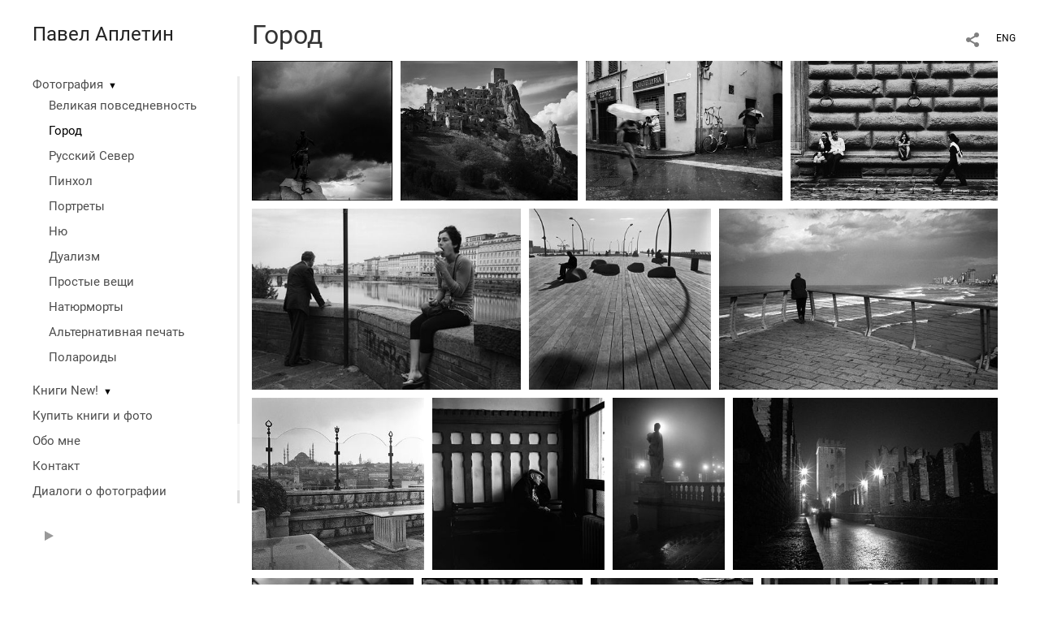

--- FILE ---
content_type: text/html; charset=UTF-8
request_url: https://www.photographer.ru/nonstop/portfolio/lenta.php
body_size: 987
content:
{"http_origin":"https%3A%2F%2Fapletin.ru","domain":"apletin.ru","origin":"Access-Control-Allow-Origin: https%3A%2F%2Fapletin.ru","count_query":null,"main_query":"SELECT id, title, description, cat, dc, mime, settings as pic_settings\r\n\t\tFROM portfolio_pictures where \r\n\t\t\titem=14716 and display=1 \r\n\t\t\r\n\t\t\r\n\t\torder by n LIMIT 0, 200","thumbs":[{"title":"","thumbUrl":"\/static\/upload\/portfolio\/pics\/300\/180\/180736.jpg","id":"180736","twidth":242,"theight":240,"cat":"photo","dc":"#383838","href":"\/city?play=14716&pic=180736"},{"title":"","thumbUrl":"\/static\/upload\/portfolio\/pics\/300\/158\/158975.jpg","id":"158975","twidth":304,"theight":240,"cat":"photo","dc":"#474747","href":"\/city?play=14716&pic=158975"},{"title":"","thumbUrl":"\/static\/upload\/portfolio\/pics\/300\/158\/158978.jpg","id":"158978","twidth":338,"theight":240,"cat":"photo","dc":"#646464","href":"\/city?play=14716&pic=158978"},{"title":"","thumbUrl":"\/static\/upload\/portfolio\/pics\/300\/158\/158977.jpg","id":"158977","twidth":355,"theight":240,"cat":"photo","dc":"#595959","href":"\/city?play=14716&pic=158977"},{"title":"","thumbUrl":"\/static\/upload\/portfolio\/pics\/300\/158\/158976.jpg","id":"158976","twidth":356,"theight":240,"cat":"photo","dc":"#6d6d6d","href":"\/city?play=14716&pic=158976"},{"title":"","thumbUrl":"\/static\/upload\/portfolio\/pics\/300\/158\/158979.jpg","id":"158979","twidth":241,"theight":240,"cat":"photo","dc":"#7a7a7a","href":"\/city?play=14716&pic=158979"},{"title":"","thumbUrl":"\/static\/upload\/portfolio\/pics\/300\/158\/158980.jpg","id":"158980","twidth":369,"theight":240,"cat":"photo","dc":"#757575","href":"\/city?play=14716&pic=158980"},{"title":"","thumbUrl":"\/static\/upload\/portfolio\/pics\/300\/158\/158983.jpg","id":"158983","twidth":240,"theight":240,"cat":"photo","dc":"#898989","href":"\/city?play=14716&pic=158983"},{"title":"","thumbUrl":"\/static\/upload\/portfolio\/pics\/300\/158\/158981.jpg","id":"158981","twidth":239,"theight":240,"cat":"photo","dc":"#2f2f2f","href":"\/city?play=14716&pic=158981"},{"title":"","thumbUrl":"\/static\/upload\/portfolio\/pics\/300\/158\/158985.jpg","id":"158985","twidth":156,"theight":240,"cat":"photo","dc":"#3f3f3f","href":"\/city?play=14716&pic=158985"},{"title":"","thumbUrl":"\/static\/upload\/portfolio\/pics\/300\/158\/158986.jpg","id":"158986","twidth":368,"theight":240,"cat":"photo","dc":"#292929","href":"\/city?play=14716&pic=158986"},{"title":"","thumbUrl":"\/static\/upload\/portfolio\/pics\/300\/158\/158982.jpg","id":"158982","twidth":240,"theight":240,"cat":"photo","dc":"#5c5c5c","href":"\/city?play=14716&pic=158982"},{"title":"","thumbUrl":"\/static\/upload\/portfolio\/pics\/300\/180\/180737.jpg","id":"180737","twidth":239,"theight":240,"cat":"photo","dc":"#5b5b5b","href":"\/city?play=14716&pic=180737"},{"title":"","thumbUrl":"\/static\/upload\/portfolio\/pics\/300\/158\/158984.jpg","id":"158984","twidth":242,"theight":240,"cat":"photo","dc":"#525252","href":"\/city?play=14716&pic=158984"},{"title":"","thumbUrl":"\/static\/upload\/portfolio\/pics\/300\/158\/158988.jpg","id":"158988","twidth":352,"theight":240,"cat":"photo","dc":"#464646","href":"\/city?play=14716&pic=158988"},{"title":"","thumbUrl":"\/static\/upload\/portfolio\/pics\/300\/158\/158989.jpg","id":"158989","twidth":336,"theight":240,"cat":"photo","dc":"#696969","href":"\/city?play=14716&pic=158989"},{"title":"","thumbUrl":"\/static\/upload\/portfolio\/pics\/300\/158\/158987.jpg","id":"158987","twidth":355,"theight":240,"cat":"photo","dc":"#686868","href":"\/city?play=14716&pic=158987"},{"title":"","thumbUrl":"\/static\/upload\/portfolio\/pics\/300\/158\/158990.jpg","id":"158990","twidth":161,"theight":240,"cat":"photo","dc":"#969696","href":"\/city?play=14716&pic=158990"},{"title":"","thumbUrl":"\/static\/upload\/portfolio\/pics\/300\/158\/158991.jpg","id":"158991","twidth":374,"theight":240,"cat":"photo","dc":"#999999","href":"\/city?play=14716&pic=158991"},{"title":"","thumbUrl":"\/static\/upload\/portfolio\/pics\/300\/158\/158992.jpg","id":"158992","twidth":156,"theight":240,"cat":"photo","dc":"#545454","href":"\/city?play=14716&pic=158992"},{"title":"","thumbUrl":"\/static\/upload\/portfolio\/pics\/300\/158\/158993.jpg","id":"158993","twidth":372,"theight":240,"cat":"photo","dc":"#616161","href":"\/city?play=14716&pic=158993"},{"title":"","thumbUrl":"\/static\/upload\/portfolio\/pics\/300\/158\/158996.jpg","id":"158996","twidth":237,"theight":240,"cat":"photo","dc":"#545454","href":"\/city?play=14716&pic=158996"},{"title":"","thumbUrl":"\/static\/upload\/portfolio\/pics\/300\/158\/158994.jpg","id":"158994","twidth":240,"theight":240,"cat":"photo","dc":"#393939","href":"\/city?play=14716&pic=158994"},{"title":"","thumbUrl":"\/static\/upload\/portfolio\/pics\/300\/158\/158995.jpg","id":"158995","twidth":241,"theight":240,"cat":"photo","dc":"#868686","href":"\/city?play=14716&pic=158995"},{"title":"","thumbUrl":"\/static\/upload\/portfolio\/pics\/300\/206\/206723.jpg","id":"206723","twidth":241,"theight":240,"cat":"photo","dc":"#434343","href":"\/city?play=14716&pic=206723"},{"title":"","thumbUrl":"\/static\/upload\/portfolio\/pics\/300\/279\/279353.jpg","id":"279353","twidth":240,"theight":240,"cat":"photo","dc":"#9a9a9a","href":"\/city?play=14716&pic=279353"},{"title":"","thumbUrl":"\/static\/upload\/portfolio\/pics\/300\/358\/358959.jpg","id":"358959","twidth":242,"theight":240,"cat":"photo","dc":"#797979","href":"\/city?play=14716&pic=358959"},{"title":"\u0421\u041f\u041124_018_4\u04455_\u0428\u0430\u043d\u0445\u0430\u0439_\u041f\u0438\u0440\u043e_\u041b\u0430\u0437\u0430\u0440\u0435\u0432\u0441\u043a\u0438\u0439.jpg","thumbUrl":"\/static\/upload\/portfolio\/pics\/300\/510\/510947.jpg","id":"510947","twidth":190,"theight":240,"cat":"photo","dc":"#606060","href":"\/city?play=14716&pic=510947"}],"total_pages":1,"found_items":"28","widthsCount":18}

--- FILE ---
content_type: text/html; charset=UTF-8
request_url: https://www.photographer.ru/nonstop/portfolio/lenta.php
body_size: 310
content:
{"http_origin":"https%3A%2F%2Fapletin.ru","domain":"apletin.ru","origin":"Access-Control-Allow-Origin: https%3A%2F%2Fapletin.ru","count_query":null,"main_query":"SELECT id, title, description, cat, dc, mime, settings as pic_settings\r\n\t\tFROM portfolio_pictures where \r\n\t\t\titem=14716 and display=1 \r\n\t\t\r\n\t\t\r\n\t\torder by n LIMIT 200, 200","thumbs":null,"total_pages":1,"found_items":"28","widthsCount":0}